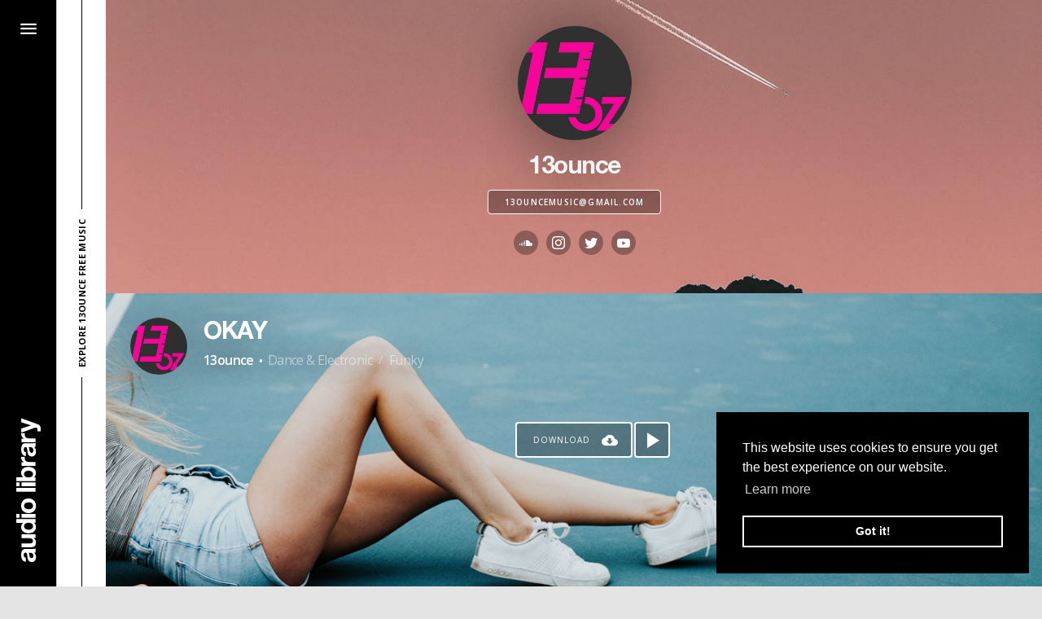

--- FILE ---
content_type: text/html; charset=UTF-8
request_url: https://www.audiolibrary.com.co/13ounce
body_size: 10936
content:
<!DOCTYPE html>
<html lang="EN">
  <head>
    <meta charset="utf-8">
    <meta http-equiv="x-ua-compatible" content="ie=edge">
    <title>Artists - 13ounce</title>

    <link rel="canonical" href="" />
    <meta name="description" content="">
    <meta name="keywords" content="">

    <meta property="og:image:width" content="">
    <meta property="og:image:height" content="">
    <meta property="og:description" content="">
    <meta property="og:title" content="">
    <meta property="og:url" content="https://www.audiolibrary.com.co/13ounce">
    <meta property="og:image" content="">
    <meta property="fb:pages" content="698443250226674">
    <meta name="twitter:card" content="summary_large_image">
    <meta property="og:site_name" content="Audio Library - Music for content creators.">

    <meta name="viewport" content="width=device-width, initial-scale=1, shrink-to-fit=no">
    <meta name="msapplication-TileColor" content="#ffffff">
    <meta name="theme-color" content="#000000">

    <!-- Favicon -->
    <link rel="apple-touch-icon" sizes="180x180" href="https://cdn.audiolibrary.com.co/themes/ytalc/assets/favicon/apple-touch-icon.png">
    <link rel="icon" type="image/png" sizes="192x192" href="https://cdn.audiolibrary.com.co/themes/ytalc/assets/favicon/android-chrome-192x192.png">
    <link rel="icon" type="image/png" sizes="32x32" href="https://cdn.audiolibrary.com.co/themes/ytalc/assets/favicon/favicon-32x32.png">
    <link rel="icon" type="image/png" sizes="16x16" href="https://cdn.audiolibrary.com.co/themes/ytalc/assets/favicon/favicon-16x16.png">
    <link rel="manifest" href="https://cdn.audiolibrary.com.co/themes/ytalc/assets/favicon/site.webmanifest">
    <!-- /Favicon -->

    <style> :where(h1) { margin-block: 0.67em; font-size: 2em;}</style> <!-- CSS Hack for LH -->

    <!-- Critical CSS -->
    <style>
:root{--blue:#007bff;--indigo:#6610f2;--purple:#6f42c1;--pink:#e83e8c;--red:#dc3545;--orange:#fd7e14;--yellow:#ffc107;--green:#28a745;--teal:#20c997;--cyan:#17a2b8;--white:#fff;--gray:#6c757d;--gray-dark:#343a40;--primary:#007bff;--secondary:#6c757d;--success:#28a745;--info:#17a2b8;--warning:#ffc107;--danger:#dc3545;--light:#f8f9fa;--dark:#343a40;--breakpoint-xs:0;--breakpoint-sm:576px;--breakpoint-md:768px;--breakpoint-lg:992px;--breakpoint-xl:1200px;--font-family-sans-serif:-apple-system,BlinkMacSystemFont,"Segoe UI",Roboto,"Helvetica Neue",Arial,sans-serif,"Apple Color Emoji","Segoe UI Emoji","Segoe UI Symbol","Noto Color Emoji";--font-family-monospace:SFMono-Regular,Menlo,Monaco,Consolas,"Liberation Mono","Courier New",monospace}*,::after,::before{box-sizing:border-box}html{font-family:sans-serif;line-height:1.15;-webkit-text-size-adjust:100%;-ms-text-size-adjust:100%;-ms-overflow-style:scrollbar}@-ms-viewport{width:device-width}section{display:block}body{margin:0;font-family:-apple-system,BlinkMacSystemFont,"Segoe UI",Roboto,"Helvetica Neue",Arial,sans-serif,"Apple Color Emoji","Segoe UI Emoji","Segoe UI Symbol","Noto Color Emoji";font-size:1rem;font-weight:400;line-height:1.5;color:#212529;text-align:left;background-color:#fff}h1,h2{margin-top:0;margin-bottom:.5rem}ul{margin-top:0;margin-bottom:1rem}ul ul{margin-bottom:0}a{color:#007bff;text-decoration:none;background-color:transparent;-webkit-text-decoration-skip:objects}::-webkit-file-upload-button{font:inherit;-webkit-appearance:button}h1,h2{margin-bottom:.5rem;font-family:inherit;font-weight:500;line-height:1.2;color:inherit}h1{font-size:2.5rem}h2{font-size:2rem}@font-face{font-family:'AL';src:url('../themes/ytalc/assets/font/HNLSBD.woff2') format('woff2'),url('../themes/ytalc/assets/font/HNLSBD.woff') format('woff');font-weight:bold;font-style:normal}@font-face{font-family:'icomoon';src:url('../themes/ytalc/assets/font/vendor/icomoon/fonts/icomoon.eot?ifgwus');src:url('../themes/ytalc/assets/font/vendor/icomoon/fonts/icomoon.eot?ifgwus#iefix') format('embedded-opentype'),url('../themes/ytalc/assets/font/vendor/icomoon/fonts/icomoon.ttf?ifgwus') format('truetype'),url('../themes/ytalc/assets/font/vendor/icomoon/fonts/icomoon.woff?ifgwus') format('woff'),url('../themes/ytalc/assets/font/vendor/icomoon/fonts/icomoon.svg?ifgwus#icomoon') format('svg');font-weight:normal;font-style:normal}html{line-height:1.15;-webkit-text-size-adjust:100%}body{margin:0}h1{font-size:2em;margin:0.67em 0}a{background-color:transparent}::-webkit-file-upload-button{-webkit-appearance:button;font:inherit}@charset "UTF-8";html,body{height:100%}body{font-family:"Open Sans",sans-serif;line-height:1;font-weight:300;-ms-overflow-style:scrollbar;background-color:#e4e4e4;background-image:url("../themes/ytalc/assets/svg/logo.svg");background-repeat:no-repeat;background-position:calc(50% + 65px) calc(100% - 30px);background-size:50%;background-attachment:fixed}@media (max-width:767px){body{background-position:50% calc(100% - 30px);background-size:70%}}@media (max-width:539px){body{background-size:80%}}.content{padding-left:130px}@media (max-width:767px){.content{padding-left:0}}ul{margin:0;padding:0;list-style:none}h1,h2{font-family:"Open Sans",sans-serif;font-weight:300;line-height:1;padding:0;margin:0}a:link{text-decoration:none}::-ms-expand{display:none!important}.m-ad-list-unit{display:inline-block;vertical-align:middle;width:100%;max-width:800px;min-width:300px;margin:10px auto;height:90px;background-color:#fff}@media (max-width:767px){.m-ad-list-unit{height:250px}}.link-main{display:inline-block;vertical-align:middle;background-color:rgba(0,0,0,0.3);font-size:0;text-align:center;position:relative;border:1px solid #fff;border-radius:4px;padding:7px 20px;min-width:110px}.link-main__text{display:inline-block;font-family:"Open Sans",sans-serif;font-size:10px;font-weight:600;text-transform:uppercase;line-height:14px;color:#fff;vertical-align:middle;letter-spacing:1.2px;z-index:1}.m-btn-play{display:inline-block;vertical-align:top;width:44px;height:44px;background-color:rgba(0,0,0,0.3);border-radius:4px;position:relative;border:2px solid #fff}.m-btn-play:after{font-family:"icomoon";speak:none;font-style:normal;font-weight:normal;font-variant:normal;text-transform:none;line-height:1;-webkit-font-smoothing:antialiased;-moz-osx-font-smoothing:grayscale;content:"\e909";font-size:19px;color:#fff;position:absolute;top:50%;left:calc(50% + 1.5px);transform:translate(-50%,-50%)}@media (max-width:767px){.m-btn-play{background-color:#000}}.m-nav-bar{width:100%;height:100%}.m-nav-bar__wrapper,.m-nav-bar__content{height:100%}.m-nav-bar__wrap-bar{width:70px;background-color:#000;height:100%;position:relative;overflow:hidden;z-index:1;border-right:1px solid rgba(255,255,255,0.8)}.m-nav-bar__wrap-logo{position:absolute;bottom:0;left:50%;transform:translateX(-50%)}.m-nav-bar__logo{display:block;position:relative;transform:rotate(270deg);transform-origin:50% 50%;margin-bottom:104px}.m-nav-bar__logo:after{font-family:"icomoon";speak:none;font-style:normal;font-weight:normal;font-variant:normal;text-transform:none;line-height:1;-webkit-font-smoothing:antialiased;-moz-osx-font-smoothing:grayscale;content:"\e908";font-size:30px;color:#fff}.m-nav-bar__wrap-toggle{width:70px;height:70px;position:relative}.m-nav-bar__icon:after{font-family:"icomoon";speak:none;font-style:normal;font-weight:normal;font-variant:normal;text-transform:none;line-height:1;-webkit-font-smoothing:antialiased;-moz-osx-font-smoothing:grayscale;color:#fff;position:absolute;top:50%;left:50%;transform:translate(-50%,-50%)}.m-nav-bar__icon--open:after{content:"\e907";font-size:20px}.m-nav-bar__icon--close:after{content:"\e901";font-size:14px;display:none}@media (max-width:767px){.m-nav-bar__wrap-bar{width:100%;border-right:none;border-bottom:1px solid #fff}.m-nav-bar__wrap-toggle{display:inline-block;vertical-align:middle}.m-nav-bar__wrap-logo{bottom:auto;left:auto;right:30px;top:50%;transform:translateY(-50%)}.m-nav-bar__logo{display:block;position:relative;transform:none;margin-bottom:0}.m-nav-bar__logo:after{font-size:30px}}@media (max-width:539px){.m-nav-bar__wrap-toggle{width:60px;height:60px}.m-nav-bar__logo:after{font-size:24px}}.m-nav-links{width:100%;height:100%}.m-nav-links__wrapper,.m-nav-links__content{height:100%}.m-nav-links__wrap-links{width:240px;height:100%;background-color:#000;position:relative;padding:10px}.m-nav-links__wrap-img{width:220px;height:100px;position:relative}.m-nav-links__img{width:100%;height:100%;background-size:cover;background-position:center center}.m-nav-links__wrap-btn{position:absolute;top:calc(50% - 15px);left:calc(50% - 50px)}.m-nav-links__link{display:block}.m-nav-links__social-list{font-size:0;text-align:center}.m-nav-links__social-item{display:inline-block;vertical-align:top;width:26px}.m-nav-links__social-link{display:block;margin:0 auto;width:30px;height:30px;text-align:center;opacity:0.5}.m-nav-links__social:after{font-family:"icomoon";speak:none;font-style:normal;font-weight:normal;font-variant:normal;text-transform:none;line-height:1;-webkit-font-smoothing:antialiased;-moz-osx-font-smoothing:grayscale;display:inline-block;font-size:16px;line-height:30px;color:#fff}.m-nav-links__social--youtube:after{content:"\e905"}.m-nav-links__social--facebook:after{content:"\e90f"}.m-nav-links__social--instagram:after{content:"\e903"}.m-nav-links__social--twitter:after{content:"\e902"}.m-nav-links__social--email:after{content:"\e900"}.m-nav-links__wrap-social-list{position:absolute;bottom:23px;width:100%;left:0}@media (max-width:539px){.m-nav-links__wrap-img{width:220px;height:96px}}.m-section-title{height:100%;width:60px;position:relative}.m-section-title__wrapper{height:100%;background-color:#fff}.m-section-title__wrapper:after{content:"";display:block;width:1px;height:100%;background-color:#000;position:absolute;left:50%;top:0}.m-section-title__content{position:absolute;font-size:0;top:50%;left:50%;transform:translate(-50%,-50%) rotate(270deg);z-index:1}.m-section-title__title{font-size:11px;font-family:"Open Sans",sans-serif;text-transform:uppercase;font-weight:700;letter-spacing:0.3px;white-space:nowrap;display:inline-block;background-color:#fff;padding:5px 12px;color:#000}@media (max-width:767px){.m-section-title{height:40px;width:100%}.m-section-title__wrapper:after{width:100%;height:1px;left:0;top:calc(50% - 0.5px)}.m-section-title__title{position:relative;top:4px}.m-section-title__content{position:relative;font-size:0;top:auto;left:auto;transform:none;text-align:center;height:100%}.m-section-title__content:before{content:"";display:inline-block;vertical-align:middle;width:0;height:100%}}.m-list-song{width:100%;height:100%}.m-list-song__wrapper,.m-list-song__content{width:100%;height:100%}.m-list-song__content{position:relative;overflow:hidden}.m-list-song__content:after{content:"";width:100%;height:100px;background:linear-gradient(to top,transparent,rgba(0,0,0,0.5));position:absolute;top:0;left:0;display:none}.m-list-song__wrap-img{width:100%;height:100%;overflow:hidden}.m-list-song__img{width:100%;height:100%;background-size:cover;background-position:center center}.m-list-song__wrap-text{position:absolute;top:30px;left:30px;width:100%;max-width:500px;z-index:1}.m-list-song__wrap-btn-play,.m-list-song__wrap-btn-download{text-align:center;position:absolute;top:50%;left:50%;transform:translate(-50%,-50%)}.m-list-song__wrap-btn-play{margin-left:96px}.m-list-song__wrap-btns{position:absolute;bottom:30px;left:30px;text-align:left;z-index:1}.m-list-song .link-main{margin-right:10px}.m-list-song .link-main--support{min-width:130px}.m-list-song__wrap-support{position:absolute;bottom:-300px;left:30px;width:130px;opacity:0}.m-list-song__wrap-main-links{position:absolute;top:50%;transform:translateY(-50%);right:-64px}.m-list-song__wrap-progress{position:absolute;width:100%;height:15px;left:0;bottom:0;padding:0 30px;display:none}.m-list-song__track-progress{width:100%;height:1px;background-color:rgba(255,255,255,0.2);position:relative;top:calc(50% - 0.5px)}.m-list-song__progress{width:0%;height:1px;background-color:#fff}@media (max-width:1279px){.m-list-song__wrap-main-links{right:0}}@media (max-width:767px){.m-list-song__wrap-text{max-width:100%;width:calc(100% - 60px)}}@media (max-width:539px){.m-list-song__wrap-text{left:20px;top:20px;width:calc(100% - 40px)}.m-list-song__wrap-btns{bottom:10px;left:10px}.m-list-song__wrap-support{left:10px}}.m-list-songs__content{font-size:0}.m-list-songs__item{display:inline-block;vertical-align:top;width:50%;height:50vh}.m-list-songs__item:nth-child(4n),.m-list-songs__item:nth-child(4n+1){width:100%}.m-list-songs__item--ad{background-color:#fff;height:auto;text-align:center;overflow:hidden;position:relative}@media (max-width:1279px){.m-list-songs__item{width:100%;display:block}}@media (max-width:767px){.m-list-songs__item{height:420px}.m-list-songs__item--ad{height:auto}}.m-title__content{font-size:0}.m-title__title,.m-title h2{font-size:30px;font-family:"AL",sans-serif;letter-spacing:-1.4px;color:#fff}.m-title__title{padding:2px 0;display:inline-block;vertical-align:top;text-shadow:0 0 60px rgba(0,0,0,0.6)}.m-title__subtitle,.m-title__genre,.m-title__mood{font-size:16px;font-family:"Open Sans",sans-serif;font-weight:300;color:rgba(255,255,255,0.5);text-shadow:0 0 30px rgba(0,0,0,0.6);line-height:1.5;display:inline-block;vertical-align:middle;letter-spacing:-0.6px}.m-title__subtitle{font-weight:600;color:#fff}.m-title__wrap-img{width:70px;height:70px;display:inline-block;vertical-align:top}.m-title__img{width:100%;height:100%;background-size:cover;background-position:center center;border-radius:50%;box-shadow:0 0 70px rgba(0,0,0,0.4);display:block}.m-title__dot{font-size:30px;display:inline-block;vertical-align:middle;padding:0 5px;color:#fff}.m-title__slash{font-size:14px;display:inline-block;vertical-align:middle;color:rgba(255,255,255,0.5);padding:0 8px;font-family:"Open Sans",sans-serif}.m-title__col{display:inline-block;vertical-align:middle}.m-title__col--img{width:70px}.m-title__col--text{width:calc(100% - 70px);padding-left:20px}@media (max-width:767px){.m-title__title,.m-title h2{font-size:28px}}@media (max-width:539px){.m-title__wrap-img{width:60px;height:60px}.m-title__title,.m-title h2{font-size:24px}.m-title__genre,.m-title__mood,.m-title__dot,.m-title__slash{display:none}.m-title__col{vertical-align:top}.m-title__col--img{width:60px}.m-title__col--text{width:calc(100% - 60px);padding-left:15px}}.m-support-v2__content{border:1px solid #fff;border-radius:4px;background-color:rgba(0,0,0,0.3);padding:10px}.m-support-v2__text{font-size:10px;font-family:"Open Sans",sans-serif;text-transform:uppercase;letter-spacing:1px;font-weight:400;line-height:28px;display:inline-block;vertical-align:middle;color:#fff}.m-support-v2__icon{width:30px;height:30px;display:inline-block;vertical-align:middle;margin-right:10px;text-align:center;color:#fff}.m-support-v2__icon:after{font-family:"icomoon";speak:none;font-style:normal;font-weight:normal;font-variant:normal;text-transform:none;line-height:1;-webkit-font-smoothing:antialiased;-moz-osx-font-smoothing:grayscale;line-height:30px;display:inline-block;vertical-align:middle;font-size:18px}.m-support-v2__icon--patreon:after{content:"\e904"}.m-support-v2__link{display:block;border-radius:4px;border:1px solid transparent}.m-support-v2__list{margin:-1px 0}.m-support-v2__item{padding:1px 0}.m-strem-buy-links__content{display:inline-block;vertical-align:top;background-color:rgba(0,0,0,0.3);padding:10px 0;border-radius:4px 0 0 4px}.m-strem-buy-links__link{display:block;padding:5px 15px;position:relative;text-align:center}.m-strem-buy-links__icon{width:34px;height:34px;display:inline-block;vertical-align:top}.m-strem-buy-links__icon:after{font-family:"icomoon";speak:none;font-style:normal;font-weight:normal;font-variant:normal;text-transform:none;line-height:1;-webkit-font-smoothing:antialiased;-moz-osx-font-smoothing:grayscale;line-height:34px;display:inline-block;vertical-align:top;font-size:26px;color:#fff;position:relative;z-index:1}.m-strem-buy-links__icon--itunes:after{content:"\e913"}.m-strem-buy-links__icon--spotify:after{content:"\e90b"}.m-strem-buy-links__icon--soundcloud:after{content:"\e90c"}.m-strem-buy-links__icon--youtube:after{content:"\e905"}.m-strem-buy-links__icon--google-play:after{content:"\e917";font-size:24px}.m-strem-buy-links__text{font-size:10px;font-family:"Open Sans",sans-serif;text-transform:uppercase;background-color:#000;color:#fff;line-height:20px;display:inline-block;vertical-align:top;padding:0 15px;white-space:nowrap;font-weight:400;letter-spacing:1px;position:absolute;right:100%;top:calc(50% - 10px);margin-right:-30px;opacity:0;border-radius:4px 0 0 4px}@media (max-width:767px){.m-strem-buy-links__text{display:none}.m-strem-buy-links__icon{width:30px;height:30px}.m-strem-buy-links__icon:after{font-family:"icomoon";speak:none;font-style:normal;font-weight:normal;font-variant:normal;text-transform:none;line-height:1;-webkit-font-smoothing:antialiased;-moz-osx-font-smoothing:grayscale;line-height:30px;font-size:22px}}@media (max-width:539px){.m-strem-buy-links__link{padding:5px 10px}}.m-btn-download{display:inline-block;vertical-align:top;background-color:rgba(0,0,0,0.3);position:relative;border:2px solid #fff;font-size:10px;font-family:"Open Sans",sans-serif;text-transform:uppercase;color:#fff;line-height:20px;display:inline-block;vertical-align:top;padding:10px 50px 10px 20px;white-space:nowrap;font-weight:400;letter-spacing:1px;border-radius:4px}.m-btn-download:after{font-family:"icomoon";speak:none;font-style:normal;font-weight:normal;font-variant:normal;text-transform:none;line-height:1;-webkit-font-smoothing:antialiased;-moz-osx-font-smoothing:grayscale;content:"\e915";font-size:20px;color:#fff;position:absolute;top:50%;right:5px;transform:translate(-50%,-50%)}@media (max-width:767px){.m-btn-download{background-color:#000}}.main-container{height:100%}@media (max-width:767px){.main-container{padding-top:110px}}@media (max-width:539px){.main-container{padding-top:100px}}.navigation-bg{position:fixed;z-index:80;top:0;bottom:0;left:0;width:0;background-color:rgba(0,0,0,0.3)}.navigation-bar{width:70px;position:fixed;top:0;left:0;bottom:0;z-index:100}@media (max-width:767px){.navigation-bar{right:0;bottom:auto;height:70px;width:100%}}@media (max-width:539px){.navigation-bar{height:60px}}.navigation-links{width:240px;position:fixed;top:0;left:-240px;bottom:0;z-index:90}@media (max-width:767px){.navigation-links{top:70px}}@media (max-width:539px){.navigation-links{top:60px}}.title{width:60px;top:0;left:70px;bottom:0;position:fixed;z-index:70}@media (max-width:767px){.title{width:100%;top:70px;left:auto;bottom:auto;z-index:auto}}@media (max-width:539px){.title{top:60px}}.song-list{position:relative;z-index:2}
</style>    <!-- /Critical CSS -->
  </head>
  <body>

    <div class="main-container"><section class="navigation-bg js-toggle-nav"></section>
<section class="navigation-bar"><!-- m-nav-bar -->
  <div class="m-nav-bar">
    <div class="m-nav-bar__wrapper">
      <div class="m-nav-bar__content">
        <div class="m-nav-bar__wrap-bar">
          <div class="m-nav-bar__wrap-toggle js-toggle-nav">
            <div class="m-nav-bar__icon m-nav-bar__icon--close"></div>
            <div class="m-nav-bar__icon m-nav-bar__icon--open"></div>
          </div>
          <div class="m-nav-bar__wrap-logo"><a class="m-nav-bar__logo" aria-label="Go Home" href="/"></a></div>
        </div>
      </div>
    </div>
  </div><!-- /m-nav-bar -->
</section>
<section class="navigation-links"><!-- m-nav-links -->
  <div class="m-nav-links">
    <div class="m-nav-links__wrapper">
      <div class="m-nav-links__content">
        <div class="m-nav-links__wrap-links">
          <div class="m-nav-links__wrap-main-list">
            <ul class="m-nav-links__list">
              <li class="m-nav-links__item">
                <a class="m-nav-links__link" href="/">
                  <div class="m-nav-links__wrap-img">
                    <div class="m-nav-links__img lazy" data-src="https://cdn.audiolibrary.com.co/themes/ytalc/assets/img/nav/home.jpeg">
                      <div class="m-nav-links__wrap-btn"><span class="link-main"><span class="link-main__text">home</span></span></div>
                    </div>
                  </div>
                </a>
              </li>
              <li class="m-nav-links__item">
                <a class="m-nav-links__link" href="https://www.audiolibrary.com.co/genres">
                  <div class="m-nav-links__wrap-img">
                    <div class="m-nav-links__img lazy" data-src="https://cdn.audiolibrary.com.co/themes/ytalc/assets/img/nav/genres.jpeg">
                      <div class="m-nav-links__wrap-btn"><span class="link-main"><span class="link-main__text">genres</span></span></div>
                    </div>
                  </div>
                </a>
              </li>
              <li class="m-nav-links__item">
                <a class="m-nav-links__link" href="https://www.audiolibrary.com.co/moods">
                  <div class="m-nav-links__wrap-img">
                    <div class="m-nav-links__img lazy" data-src="https://cdn.audiolibrary.com.co/themes/ytalc/assets/img/nav/moods.jpeg">
                      <div class="m-nav-links__wrap-btn"><span class="link-main"><span class="link-main__text">moods</span></span></div>
                    </div>
                  </div>
                </a>
              </li>
              <li class="m-nav-links__item">
                <a class="m-nav-links__link" href="https://www.audiolibrary.com.co/artists">
                  <div class="m-nav-links__wrap-img">
                    <div class="m-nav-links__img lazy" data-src="https://cdn.audiolibrary.com.co/themes/ytalc/assets/img/nav/artists.jpeg">
                      <div class="m-nav-links__wrap-btn"><span class="link-main"><span class="link-main__text">artists</span></span></div>
                    </div>
                  </div>
                </a>
              </li>
            </ul>
          </div>
          <div class="m-nav-links__wrap-social-list">
            <ul class="m-nav-links__social-list">
              <li class="m-nav-links__social-item"><a class="m-nav-links__social-link" aria-label="Go to Youtube" target="_blank" href="https://www.youtube.com/channel/UCht8qITGkBvXKsR1Byln-wA/"><span class="m-nav-links__social m-nav-links__social--youtube"></span></a></li>
              <li class="m-nav-links__social-item"><a class="m-nav-links__social-link" aria-label="Go to Facebook"  target="_blank" href="https://www.facebook.com/AudioLibraryChannel/"><span class="m-nav-links__social m-nav-links__social--facebook"></span></a></li>
              <li class="m-nav-links__social-item"><a class="m-nav-links__social-link" aria-label="Go to Instagram"  target="_blank" href="https://www.instagram.com/audiolibrary/"><span class="m-nav-links__social m-nav-links__social--instagram"></span></a></li>
              <li class="m-nav-links__social-item"><a class="m-nav-links__social-link" aria-label="Go to Twitter"  target="_blank" href="https://twitter.com/ytaudiolibrary/"><span class="m-nav-links__social m-nav-links__social--twitter"></span></a></li>
              <li class="m-nav-links__social-item"><a class="m-nav-links__social-link" aria-label="Send an Email"  target="_blank" href="mailto:hello@audiolibrary.com.co"><span class="m-nav-links__social m-nav-links__social--email"></span></a></li>
            </ul>
          </div>
        </div>
      </div>
    </div>
  </div><!-- /m-nav-links -->
</section><section class="title"><!-- m-section-title -->
  <div class="m-section-title">
    <div class="m-section-title__wrapper">
      <div class="m-section-title__content">
        <h1 class="m-section-title__title">Explore 13ounce free music</h1>
      </div>
    </div>
  </div><!-- /m-section-title -->
</section><section class="artist-v2">
  <div class="wrap">
    <div class="content"><!-- m-artist-profile-v2 -->
      <div class="m-artist-profile-v2">
        <div class="m-artist-profile-v2__wrapper">

                      <div class="m-artist-profile-v2__content lazy" data-src="https://cdn.audiolibrary.com.co/themes/ytalc/assets/img/artists/randon_banners/13.jpeg">
          

            <div class="m-artist-profile-v2__vh"></div>
            <div class="m-artist-profile-v2__cover">
              <div class="m-artist-profile-v2__wrap-img">
                <div class="m-artist-profile-v2__img lazy" data-src="https://cdn.audiolibrary.com.co/themes/ytalc/assets/img/artists/13ounce.jpg"></div>
              </div>
              <div class="m-artist-profile-v2__wrap-text">
                <div class="m-artist-profile-v2__wrap-link">
                  <a class="m-artist-profile-v2__artist" href="https://soundcloud.com/13ounce"><h2>13ounce</h2></a>
                </div>

                                <div class="m-artist-profile-v2__wrap-link">
                  <!-- link-main -->
                  <a class="link-main" href="mailto:13ouncemusic@gmail.com"><span class="link-main__text">13ouncemusic@gmail.com</span></a>
                  <!-- /link-main -->
                </div>
                
              </div>
              <div class="m-artist-profile-v2__wrap-list">
                <ul class="m-artist-profile-v2__list">


                                                          <li class="m-artist-profile-v2__item">
                      <!-- btn-social -->
                      <a class="btn-social btn-social--soundcloud " target="_black" href="https://soundcloud.com/13ounce">
                        <span class="btn-social__icon"></span>
                        <span class="btn-social__text">Soundcloud</span>
                      </a>
                      <!-- /btn-social -->
                    </li>
                                                                              <li class="m-artist-profile-v2__item">
                      <!-- btn-social -->
                      <a class="btn-social btn-social--instagram " target="_black" href="
https://www.instagram.com/13ounce_official/">
                        <span class="btn-social__icon"></span>
                        <span class="btn-social__text">Instagram</span>
                      </a>
                      <!-- /btn-social -->
                    </li>
                                                                                <li class="m-artist-profile-v2__item">
                        <!-- btn-social -->
                        <a class="btn-social btn-social--twitter " target="_black" href="
https://twitter.com/13oz_official">
                          <span class="btn-social__icon"></span>
                          <span class="btn-social__text">Twitter</span>
                        </a>
                        <!-- /btn-social -->
                      </li>
                                                                              <li class="m-artist-profile-v2__item">
                      <!-- btn-social -->
                      <a class="btn-social btn-social--youtube " target="_black" href="
https://www.youtube.com/channel/UCAoNtknGtVhE_i7jdUrNBYw">
                        <span class="btn-social__icon"></span>
                        <span class="btn-social__text">Youtube</span>
                      </a>
                      <!-- /btn-social -->
                    </li>
                                                      </ul>
              </div>
            </div>
          </div>
        </div>
      </div><!-- /m-artist-profile-v2 -->
    </div>
  </div>
</section>

<section class="song-list  active-artist-profile ">
  <div class="wrap">
    <div class="content">
      <!-- m-list-songs -->
      <div class="m-list-songs">
        <div class="m-list-songs__wrapper">
          <div class="m-list-songs__content">
            <ul class="m-list-songs__list">

                              <li class="m-list-songs__item"><!-- m-list-song -->


  <link rel="preload" as="image" href="https://cdn.audiolibrary.com.co/themes/ytalc/assets/img/songs/okay-by-13ounce.jpg" fetchpriority="high">


<div class="m-list-song js-song-item qkrpMJP4E-8  " itemscope itemtype="http://schema.org/MusicRecording">
  <div class="m-list-song__wrapper">
    <div class="m-list-song__content">
      <div class="m-list-song__wrap-img">

                  
          <div class="m-list-song__img" style="background-image: url(https://cdn.audiolibrary.com.co/themes/ytalc/assets/img/songs/okay-by-13ounce.jpg)"></div>

              </div>
      <div class="m-list-song__cover">
        <div class="m-list-song__wrap-text"><!-- m-title -->
          <div class="m-title">
            <div class="m-title__wrapper">
              <div class="m-title__content">
                <div class="m-title__col m-title__col--img">
                  <div class="m-title__wrap-img">
                                          <a class="m-title__img" aria-label="Go to Artist's Page" href="/13ounce" style="background-image: url(https://cdn.audiolibrary.com.co/themes/ytalc/assets/img/artists/13ounce.jpg?56247834125)"></a>
                                      </div>
                </div>
                <div class="m-title__col m-title__col--text">

                  <div class="m-title__wrap-title">
                     
                      <a class="m-title__title" href="/13ounce/okay">
                                        
                      <h2 itemprop="name">OKAY</h2>
                    </a>
                  </div>
                  <div class="m-title__wrap-subtile">
                    <a class="m-title__subtitle" href="/13ounce" itemprop="byArtist">13ounce</a>
                    <span class="m-title__dot">·</span>
                    <a class="m-title__genre" href="https://www.audiolibrary.com.co/genres/dance-electronic" itemprop="genre">Dance &amp; Electronic</a>
                    <span class="m-title__slash">/</span>
                    <a class="m-title__mood" href="https://www.audiolibrary.com.co/moods/funky">Funky</a>
                    
                    <meta itemprop="description" content="OKAY by 13ounce · Dance &amp; Electronic music / Funky music" />
                    <meta itemprop="license" content="OKAY by 13ounce https://soundcloud.com/13ounce &lt;br&gt;
Creative Commons — Attribution-ShareAlike 3.0 Unported  — CC BY-SA 3.0  &lt;br&gt;
Free Download / Stream: https://www.audiolibrary.com.co/13ounce/okay/ &lt;br&gt;
Music promoted by Audio Library https://youtu.be/qkrpMJP4E-8 &lt;br&gt;" />
                    <meta itemprop="keywords" content="audio library, no copyright music, music for youtube, OKAY, 13ounce, Dance &amp; Electronic, Funky" />
                    <meta itemprop="image" content="https://cdn.audiolibrary.com.co/themes/ytalc/assets/img/songs/okay-by-13ounce.jpg" />
                    <meta itemprop="url" content="https://www.youtube.com/watch?v=qkrpMJP4E-8" />
                  </div>            

                </div>
              </div>
            </div>
          </div><!-- /m-title -->
        </div>
        <div class="m-list-song__wrap-btn-play">
          <!-- m-btn-play -->
          <a class="m-btn-play m-btn-play--fallback js-open-popup"  aria-label="Play song" alt="Play" data-popup-id="#video" href="https://www.youtube.com/embed/qkrpMJP4E-8?start=0&autoplay=1&iv_load_policy=3&rel=0&showinfo=0&vq=medium"></a>
          <!-- <a class="m-btn-play m-btn-play--default js-play"  aria-label="Play song" data-start-time="0" data-video-id="qkrpMJP4E-8" data-video-index="0" href="#"></a> -->
          <!-- /m-btn-play -->
        </div>
        <div class="m-list-song__wrap-btn-download">
          <!-- m-btn-download -->
                    <span class="m-btn-download js-open-popup" href="#" 
            data-popup-id="#download-options" 
            data-authors-link="https://soundcloud.com/13ounce/okay-original-mix"
            data-download-gate="/download/13ounce/okay/yL4Xi6yuSeTNi2uV07EpZmtxQIFiuxwMsil0r5d6" 
            data-ajax-download="1" 
            data-license="OKAY by 13ounce https://soundcloud.com/13ounce &lt;br&gt;
Creative Commons — Attribution-ShareAlike 3.0 Unported  — CC BY-SA 3.0  &lt;br&gt;
Free Download / Stream: https://www.audiolibrary.com.co/13ounce/okay/ &lt;br&gt;
Music promoted by Audio Library https://youtu.be/qkrpMJP4E-8 &lt;br&gt;"> Download
          </span>
          




          <!-- /m-btn-download -->
        </div>

        <div class="m-list-song__wrap-btns">
                  </div>

        <div class="m-list-song__wrap-support js-wrap-support"><!-- m-support-v2 -->
          <div class="m-support-v2">
            <div class="m-support-v2__wrapper">
              <div class="m-support-v2__content">
                <ul class="m-support-v2__list">
                                                                      </ul>
              </div>
            </div>
          </div><!-- /m-support-v2 -->
        </div>

        <div class="m-list-song__wrap-main-links"><!-- m-strem-buy-links -->
          <div class="m-strem-buy-links">
            <div class="m-strem-buy-links__wrapper">
              <div class="m-strem-buy-links__content">
                <ul class="m-strem-buy-links__list">
                                                      <li class="m-strem-buy-links__item">
                    <a class="m-strem-buy-links__link" aria-label="Go to Youtube's song" target="_blank" href="https://www.youtube.com/watch?v=8FbCyh9ivBk">
                      <span class="m-strem-buy-links__icon m-strem-buy-links__icon--youtube"></span>
                      <span class="m-strem-buy-links__text">Youtube video</span>
                    </a>
                  </li>
                                                      <li class="m-strem-buy-links__item">
                    <a class="m-strem-buy-links__link" aria-label="Go to SoundCloud's song" target="_blank" href="https://soundcloud.com/13ounce/okay-original-mix">
                      <span class="m-strem-buy-links__icon m-strem-buy-links__icon--soundcloud"></span>
                      <span class="m-strem-buy-links__text">SoundCloud</span>
                    </a>
                  </li>
                                                                                        </ul>
              </div>
            </div>
          </div><!-- /m-strem-buy-links -->
        </div>

        <div class="m-list-song__wrap-progress">
          <div class="m-list-song__track-progress">
            <div class="m-list-song__progress js-song-progress"></div>
          </div>
        </div>

      </div>
    </div>
  </div>
</div>
<!-- /m-list-song --></li>
                                                      
                          </ul>
          </div>
        </div>
      </div>
      <!-- /m-list-songs -->
    </div>
  </div>
</section>
<!-- <section class="pagination-space "></section> --><section class="player"><!-- m-yt-player -->
  <div class="m-yt-player js-yt-player">
    <div class="m-yt-player__wrapper">
      <div class="m-yt-player__content">
        <div class="m-yt-player__wrap-close js-stop-player"></div>
        <iframe class="m-yt-player__iframe" id="player" src="https://www.youtube.com/embed/?autoplay=1&enablejsapi=1&rel=0&showinfo=0&controls=1&fs=1&iv_load_policy=3&vq=small&playsinline=1" frameborder="0" allow="autoplay; encrypted-media" allowfullscreen="allowfullscreen"></iframe>
      </div>
    </div>
  </div><!-- /m-yt-player -->
</section><section class="popup">
  <!-- m-popup -->
  <div class="m-popup m-popup--video " id="video">
    <div class="m-popup__wrapper">
      <div class="m-popup__content">
        <div class="m-popup__wrap-close js-close-popup"></div>
        <div class="m-popup__wrap-popup-content"><!-- m-video -->
          <div class="m-video">
            <div class="m-video__wrapper">
              <div class="m-video__content">
                <!-- <iframe class="m-video__iframe js-iframe-video" type="text/html" frameborder="0" src="" allow="autoplay; encrypted-media" allowfullscreen="allowfullscreen"></iframe> -->
                 <iframe class="m-video__iframe js-iframe-video" type="text/html" frameborder="0" src="" allow="accelerometer; autoplay; clipboard-write; encrypted-media; gyroscope; picture-in-picture; web-share" referrerpolicy="strict-origin-when-cross-origin" allowfullscreen></iframe>
              </div>
            </div>
          </div><!-- /m-video -->
        </div>
      </div>
    </div>
  </div>
  <!-- /m-popup -->
  <!-- m-popup -->
  <div class="m-popup m-popup--download-options " id="download-options">
    <div class="m-popup__wrapper">
      <div class="m-popup__content">
        <div class="m-popup__wrap-close js-close-popup"></div>
        <div class="m-popup__wrap-popup-content"><!-- m-download-options -->
          <div class="m-download-options">
            <div class="m-download-options__wrapper">
              <div class="m-download-options__content">
                <div class="m-download-options__wrap-title">
                  <div class="m-download-options__title">Download options</div>
                </div>
                <div class="m-download-options__wrap-list">
                  <div class="m-download-options__wrap-text m-download-options__wrap-text--no-download-gate">
                    <div class="m-download-options__text">This song only can be downloaded from the author's site.</div>
                  </div>
                  <ul class="m-download-options__list">
                    <li class="m-download-options__item">


                      <!-- link-main -->
                      <a class="link-main link-main--lg link-main--fw js-download-from-authors-site-do" href="#" target="_blank">
                        <span class="link-main__text">download from<br>the artist's site</span>
                      </a>
                      <!-- /link-main -->
                    </li>
                    <li class="m-download-options__item">




                      <!-- link-main -->
                      <a class="link-main link-main--lg link-main--fw js-download-from-audiolibrary-do" href="#" target="_blank">
                        <span class="link-main__download-progress"></span>
                        <span class="link-main__text">download from<br>the audio library</span>
                        
                      </a>



                      <!-- /link-main -->
                    </li>
                  </ul>
                </div>
                <div class="m-download-options__wrap-text">
                  <div class="m-download-options__text">you’re free to use this song in any of your videos, but you must credit the author (copy & paste):</div>
                </div>
                <div class="m-download-options__wrap-license">
                  <div class="m-download-options__license-text js-license-do" id="license-text"></div>
                </div>

                <div class="m-download-options__wrap-copy-link">
                  <!-- link-main -->
                  <span class="link-main link-main--copy-link js-copy-license" href="#" data-clipboard-target="#license-text">
                    <span class="link-main__text">click to copy license</span>
                  </span>
                  <!-- /link-main -->
                </div>

              </div>
            </div>
          </div><!-- /m-download-options -->
        </div>
      </div>
    </div>
  </div>
  <!-- /m-popup -->
  <!-- m-popup -->
  <div class="m-popup m-popup--download-gate " id="download-gate">
    <div class="m-popup__wrapper">
      <div class="m-popup__content">
        <div class="m-popup__wrap-close js-close-popup"></div>
        <div class="m-popup__wrap-popup-content"><!-- m-download-gate -->
          <div class="m-download-gate">
            <div class="m-download-gate__wrapper">
              <div class="m-download-gate__content">
                <div class="m-download-gate__wrap-no-url js-no-url-dg">
                  <div class="m-download-gate__title m-download-gate__title--no-url">Oops!</div>
                  <div class="m-download-gate__text">
                    <p>We are in discussions with this artist to make easier for you to download this song.</p>
                    <p>At the moment, we invite you to try to download it from the artist's site.</p>
                  </div>
                  <div class="m-download-gate__wrap-link">
                    <!-- link-main -->
                    <a class="link-main js-link-no-download-gate-dg" href="#" target="_blank"><span class="link-main__text">download from the artist's site</span></a>
                    <!-- /link-main -->
                  </div>
                </div>
                <div class="m-download-gate__wrap-placeholder js-loading-text-dg">
                  <div class="m-download-gate__title m-download-gate__title--loading">loading...</div>
                  <div class="m-download-gate__wrap-link">
                    <!-- link-main -->
                    <a class="link-main js-download-directly-dg" href="#" target="_blank"><span class="link-main__text">doesn't load? click here</span></a>
                    <!-- /link-main -->
                  </div>
                </div>
                <div class="m-download-gate__wrap-iframe js-wrap-iframe-dg">
                  <iframe class="m-download-gate__iframe js-iframe-dg" type="text/html" frameborder="0" src="" allowfullscreen="allowfullscreen"></iframe>
                </div>
              </div>
            </div>
          </div><!-- /m-download-gate -->
        </div>
      </div>
    </div>
  </div>
  <!-- /m-popup -->
</section></div>
    <div id="wrap-pu-detect"><div class="ad-slot"></div></div>

    <!-- CSS -->
    <link rel="preload" href="https://www.audiolibrary.com.co/combine/49b8e3b24d3252ae474fd5ddc436d43a-1755049862" as="style" onload="this.onload=null;this.rel='stylesheet'">
    <!--<link rel="stylesheet" type="text/css" href="//cdnjs.cloudflare.com/ajax/libs/cookieconsent2/3.1.0/cookieconsent.min.css" />-->
    <link rel="preload" href="//fonts.googleapis.com/css?family=Montserrat:300,400,600,700,800|Open+Sans:400,600,700" as="style" onload="this.onload=null;this.rel='stylesheet'">
    <!-- /CSS -->


    <!--<script defer src="//code.jquery.com/jquery-3.3.1.min.js" crossorigin="anonymous"></script>-->
    <script defer >window.jQuery || document.write('<script src="https://cdn.audiolibrary.com.co/themes/ytalc/assets/js/vendor/jquery-3.3.1.min.js"><\/script>')</script>
    <!--<script defer src="//cdnjs.cloudflare.com/ajax/libs/jquery.lazy/1.7.9/jquery.lazy.min.js"></script>-->
    <script defer>document.write('<script src="https://cdn.audiolibrary.com.co/themes/ytalc/assets/js/vendor/jquery.lazy.min.js"><\/script>')</script>
    <script defer src="https://www.audiolibrary.com.co/combine/b2d9117c9b548ceb753749b15167484f-1755044632"></script>

  

    <!--<script src="//cdnjs.cloudflare.com/ajax/libs/cookieconsent2/3.1.0/cookieconsent.min.js"></script>-->
    <script defer>
      window.addEventListener("load", function(){
      window.cookieconsent.initialise({
        "palette": {
          "popup": {
            "background": "#000"
          },
          "button": {
            "background": "transparent",
            "text": "#ffffff",
            "border": "#ffffff"
          }
        },
        "position": "bottom-right",
        "content": {
          "href": "/cookie-policy"
        }
      })});
    </script>

    <!--<script async src="https://www.googletagmanager.com/gtag/js?id=UA-127082177-1"></script>
    <script>
      window.dataLayer = window.dataLayer || [];
      function gtag(){dataLayer.push(arguments);}
      gtag('js', new Date());
      gtag('config', 'UA-127082177-1');
    </script>-->

  </body>
</html>

--- FILE ---
content_type: image/svg+xml
request_url: https://www.audiolibrary.com.co/themes/ytalc/assets/svg/logo.svg
body_size: 1976
content:
<?xml version="1.0" encoding="utf-8"?>
<!-- Generator: Adobe Illustrator 21.0.2, SVG Export Plug-In . SVG Version: 6.00 Build 0)  -->
<svg version="1.1" id="Capa_1" xmlns="http://www.w3.org/2000/svg" xmlns:xlink="http://www.w3.org/1999/xlink" x="0px" y="0px"
	 viewBox="0 0 141 24" style="enable-background:new 0 0 141 24;" xml:space="preserve">
<style type="text/css">
	.st0{fill:#D3D3D3;}
</style>
<title>logo</title>
<path class="st0" d="M141.2,5.1c-0.1,0.2-0.2,0.4-0.2,0.6c-1.8,5-3.7,10.1-5.5,15.1c-0.2,0.5-0.4,0.9-0.6,1.3
	c-0.6,1-1.5,1.5-2.6,1.7c-0.9,0.2-1.9,0.1-2.8,0.1c-0.4,0-0.7-0.1-1.1-0.1c0-1.1,0-2.1,0-3.2c0.3,0,0.5,0.1,0.8,0.1
	c0.5,0,0.9,0.1,1.4,0.1c0.7,0,1.3-0.5,1.4-1.3c0.1-0.5,0.1-0.9-0.1-1.4c-1.1-3.1-2.3-6.2-3.4-9.2c-0.4-1.2-0.9-2.5-1.4-3.7
	c0-0.1,0-0.1-0.1-0.2c0.1,0,0.1,0,0.2,0c1.2,0,2.4,0,3.7,0c0.2,0,0.2,0.1,0.3,0.2c0.8,2.3,1.5,4.7,2.3,7c0.2,0.8,0.5,1.5,0.7,2.3
	c0,0.1,0,0.1,0.1,0.2c0-0.1,0.1-0.1,0.1-0.2c1-3.1,1.9-6.2,2.9-9.3c0.1-0.2,0.1-0.2,0.3-0.2C138.7,5,140,5,141.2,5.1
	C141.2,5,141.2,5,141.2,5.1L141.2,5.1z"/>
<path class="st0" d="M79.6,0c1.3,0,2.5,0,3.8,0c0,2.3,0,4.6,0,6.9h0.1c0.7-1,1.7-1.6,2.8-1.8c1.6-0.4,3-0.2,4.4,0.7
	C91.9,6.6,92.6,7.7,93,9c0.3,0.9,0.5,1.8,0.5,2.8c0,1.2-0.1,2.4-0.4,3.5c-0.4,1.3-1.1,2.5-2.3,3.3c-1.1,0.8-2.3,1.1-3.6,0.9
	c-0.7-0.1-1.4-0.2-2.1-0.5c-0.8-0.3-1.4-0.8-1.8-1.6c0,0,0-0.1-0.1-0.1c0,0.6,0,1.2,0,1.8c-1.2,0-2.4,0-3.6,0
	C79.6,12.7,79.6,6.4,79.6,0L79.6,0z M83.2,12c0,1,0.1,1.9,0.5,2.7c0.7,1.6,2.1,2.1,3.5,1.7c0.9-0.2,1.5-0.9,1.9-1.7
	c0.4-0.9,0.5-1.9,0.5-3c0-0.8-0.2-1.7-0.6-2.4c-0.6-1.2-1.8-1.8-3.2-1.6c-0.9,0.2-1.6,0.7-2,1.5C83.4,10.2,83.2,11.1,83.2,12
	L83.2,12z"/>
<path class="st0" d="M38.2,6.9c0-2.3,0-4.6,0-6.9c1.3,0,2.5,0,3.8,0c0,6.3,0,12.7,0,19c-1.2,0-2.4,0-3.6,0c0-0.6,0-1.1,0-1.7l0,0
	c-0.1,0.1-0.2,0.2-0.2,0.4c-0.7,0.9-1.6,1.4-2.7,1.7c-1.5,0.3-2.9,0.1-4.2-0.6s-2.1-1.8-2.6-3.2s-0.7-2.7-0.6-4.2
	c0.1-1.1,0.3-2.1,0.8-3.1c0.8-1.7,2.2-2.9,4.1-3.2c1.5-0.3,3-0.1,4.3,0.8C37.5,6.1,37.9,6.5,38.2,6.9L38.2,6.9z M38.3,12.1
	c0-0.6-0.1-1.3-0.2-1.9c-0.4-1.4-1.3-2.4-2.8-2.5c-1.3-0.1-2.4,0.4-3,1.6c-0.3,0.6-0.5,1.3-0.5,2.1c-0.1,1,0,2,0.4,2.9
	c0.5,1.2,1.2,2,2.6,2.1c1.3,0.1,2.5-0.4,3.1-1.7C38.2,14,38.3,13.1,38.3,12.1z"/>
<path class="st0" d="M4.2,9.5c-1.3,0-2.5,0-3.8,0c0-0.7,0.2-1.3,0.4-1.8c0.5-1.1,1.4-1.8,2.5-2.2c1-0.4,2-0.5,3-0.6
	c1.3-0.1,2.6,0,3.9,0.4c0.6,0.2,1.1,0.4,1.6,0.8C12.6,6.8,13,7.7,13,8.7c0,2.4,0,4.9,0,7.3c0,0.8,0,1.6,0.2,2.4
	c0.1,0.2,0.1,0.4,0.2,0.6c-1.3,0-2.5,0-3.8,0c-0.1-0.4-0.2-0.8-0.3-1.3c-0.1,0-0.1,0.1-0.2,0.1c-0.8,0.7-1.8,1.1-2.8,1.4
	c-1.1,0.2-2.1,0.2-3.2,0c-1.2-0.3-2.2-0.9-2.7-2C0,16.5,0,15.7,0,14.9c0.1-0.7,0.2-1.3,0.6-1.9c0.5-0.7,1.3-1.2,2.1-1.4
	c0.8-0.3,1.6-0.4,2.4-0.5C6,10.9,7,10.8,7.9,10.6c0.1,0,0.3-0.1,0.4-0.1c0.8-0.3,1-0.8,0.9-1.6C9,8.1,8.6,7.6,7.7,7.5
	c-0.6-0.1-1.3-0.1-1.9,0C5,7.7,4.4,8.3,4.3,9.2C4.3,9.3,4.2,9.4,4.2,9.5L4.2,9.5z M9.2,12.4c-0.2,0.1-0.4,0.2-0.7,0.3
	C8,12.8,7.4,12.9,6.9,13c-0.6,0.1-1.2,0.2-1.7,0.4c-0.9,0.3-1.3,0.9-1.3,1.7s0.4,1.4,1.2,1.7c0.8,0.2,1.5,0.2,2.2,0
	C8.1,16.5,8.7,16,9,15.1C9.3,14.2,9.2,13.3,9.2,12.4L9.2,12.4z"/>
<path class="st0" d="M112.9,19c-0.1-0.4-0.2-0.8-0.3-1.3c-0.2,0.1-0.3,0.3-0.5,0.4c-0.8,0.6-1.7,1-2.7,1.1c-0.9,0.1-1.9,0.2-2.8,0
	c-1.1-0.2-2.1-0.8-2.7-1.7c-0.4-0.6-0.5-1.2-0.6-1.8c-0.1-0.8,0-1.5,0.4-2.3c0.4-0.9,1.2-1.4,2.1-1.8c0.7-0.3,1.4-0.4,2.2-0.5
	c1-0.1,2-0.3,3-0.4c0.3-0.1,0.7-0.2,1-0.4c0.4-0.2,0.6-0.6,0.6-1s0-0.8-0.2-1.1c-0.2-0.4-0.6-0.6-1-0.7c-0.7-0.2-1.4-0.2-2.1,0
	c-0.9,0.2-1.4,0.8-1.6,1.7c0,0.1,0,0.2,0,0.3c-1.3,0-2.5,0-3.8,0c0-0.7,0.2-1.3,0.4-1.8c0.5-1.1,1.4-1.8,2.5-2.2
	c0.9-0.4,1.9-0.5,2.9-0.6c1.3-0.1,2.6,0,3.9,0.4c0.6,0.2,1.1,0.4,1.6,0.8c0.8,0.7,1.2,1.5,1.2,2.6c0,2.4,0,4.9,0,7.3
	c0,0.8,0,1.6,0.2,2.4c0.1,0.2,0.1,0.4,0.2,0.6C115.5,19,114.2,19,112.9,19L112.9,19z M112.5,12.4c-0.3,0.1-0.5,0.2-0.7,0.3
	c-0.5,0.1-1.1,0.2-1.6,0.3c-0.6,0.1-1.2,0.2-1.7,0.4c-0.8,0.3-1.2,0.9-1.3,1.7c0,0.9,0.4,1.4,1.2,1.7c0.6,0.2,1.1,0.1,1.7,0.1
	c1.3-0.1,2.2-1,2.4-2.2c0.1-0.6,0.1-1.2,0.1-1.8C112.5,12.7,112.5,12.5,112.5,12.4L112.5,12.4z"/>
<path class="st0" d="M48.1,12.3c0-1.5,0.2-2.9,0.9-4.1c0.9-1.6,2.2-2.6,3.9-3.1c1.7-0.4,3.3-0.4,4.9,0.1c2.1,0.7,3.4,2.1,4.1,4.2
	c0.6,1.9,0.6,3.7-0.1,5.6c-0.8,2.3-2.5,3.7-4.9,4.2c-1.6,0.3-3.2,0.3-4.8-0.4c-2.1-0.8-3.3-2.4-3.9-4.5
	C48.2,13.6,48.1,12.9,48.1,12.3z M58.6,11.9c0-0.2-0.1-0.7-0.1-1.1c0-0.2-0.1-0.5-0.2-0.7c-0.5-1.8-2-2.6-3.7-2.3
	c-1.1,0.2-1.9,0.9-2.3,1.9c-0.6,1.6-0.6,3.2,0,4.7c0.4,1.2,1.3,2,2.6,2.1c1.4,0.1,2.7-0.4,3.3-1.9C58.5,13.9,58.5,13,58.6,11.9
	L58.6,11.9z"/>
<path class="st0" d="M27.3,19c-1.2,0-2.4,0-3.6,0c0-0.6,0-1.3,0-1.9c0,0,0,0-0.1,0l-0.1,0.1c-0.9,1.3-2.1,2-3.6,2.1
	c-1.1,0.1-2.2,0-3.2-0.5s-1.7-1.3-2-2.3c-0.2-0.8-0.3-1.6-0.4-2.4c0-2.9,0-5.8,0-8.7c0-0.1,0-0.1,0-0.2c1.3,0,2.5,0,3.8,0
	c0,0.1,0,0.2,0,0.2c0,2.5,0,5,0,7.5c0,0.6,0,1.2,0.2,1.8s0.5,1.2,1.1,1.4c1.1,0.4,2.1,0.3,3-0.4c0.5-0.4,0.7-0.9,0.8-1.5
	c0.1-0.6,0.2-1.2,0.2-1.8c0-2.3,0-4.7,0-7c0-0.1,0-0.2,0-0.2c1.3,0,2.5,0,3.8,0C27.3,9.8,27.3,14.4,27.3,19L27.3,19z"/>
<path class="st0" d="M72.9,19c-1.3,0-2.5,0-3.8,0c0-6.3,0-12.7,0-19c1.3,0,2.5,0,3.8,0C72.9,6.3,72.9,12.7,72.9,19z"/>
<path class="st0" d="M94.3,19c0-4.6,0-9.2,0-13.8c1.2,0,2.4,0,3.6,0c0,0.8,0,1.7,0,2.5c0.7-1.4,1.8-2.4,3.3-2.8
	c0.6-0.2,1.3-0.2,1.9,0c0,1.2,0,2.3,0,3.5c-0.5,0-1-0.1-1.5-0.1c-1,0-1.9,0.3-2.6,1.1c-0.5,0.6-0.8,1.3-0.9,2.1C98,12,98,12.5,98,13
	c0,1.9,0,3.7,0,5.6c0,0.1,0,0.1,0,0.2C96.8,19,95.5,19,94.3,19L94.3,19z"/>
<path class="st0" d="M117.7,5.3c1.2,0,2.4,0,3.6,0c0,0.8,0,1.7,0,2.5l0,0c0,0,0-0.1,0.1-0.1c0.8-1.6,2.1-2.5,3.8-2.8
	c0.4-0.1,0.8-0.1,1.3,0.1c0.1,0,0.1,0.1,0.1,0.1c0,1.1,0,2.3,0,3.4l0,0c-0.3,0-0.7-0.1-1-0.1c-1-0.1-2,0.1-2.8,0.8
	c-0.6,0.5-0.9,1.2-1.1,2c-0.1,0.5-0.2,1.1-0.2,1.6c0,2,0,3.9,0,5.9c0,0.1,0,0.1,0,0.2c-1.3,0-2.5,0-3.8,0
	C117.7,14.4,117.7,9.9,117.7,5.3L117.7,5.3z"/>
<path class="st0" d="M43.4,5.3c1.3,0,2.5,0,3.8,0c0,4.6,0,9.2,0,13.8c-1.3,0-2.5,0-3.8,0C43.4,14.5,43.4,9.9,43.4,5.3z"/>
<path class="st0" d="M74.4,19c0-4.6,0-9.2,0-13.8c1.3,0,2.5,0,3.8,0c0,4.6,0,9.2,0,13.8C76.9,19,75.6,19,74.4,19z"/>
<path class="st0" d="M43.4,0c1.3,0,2.5,0,3.8,0c0,1,0,2.1,0,3.1c-1.3,0-2.5,0-3.8,0C43.4,2.1,43.4,1.1,43.4,0z"/>
<path class="st0" d="M74.4,0c1.3,0,2.5,0,3.8,0c0,1,0,2.1,0,3.1c-1.3,0-2.5,0-3.8,0C74.4,2.1,74.4,1.1,74.4,0z"/>
</svg>
